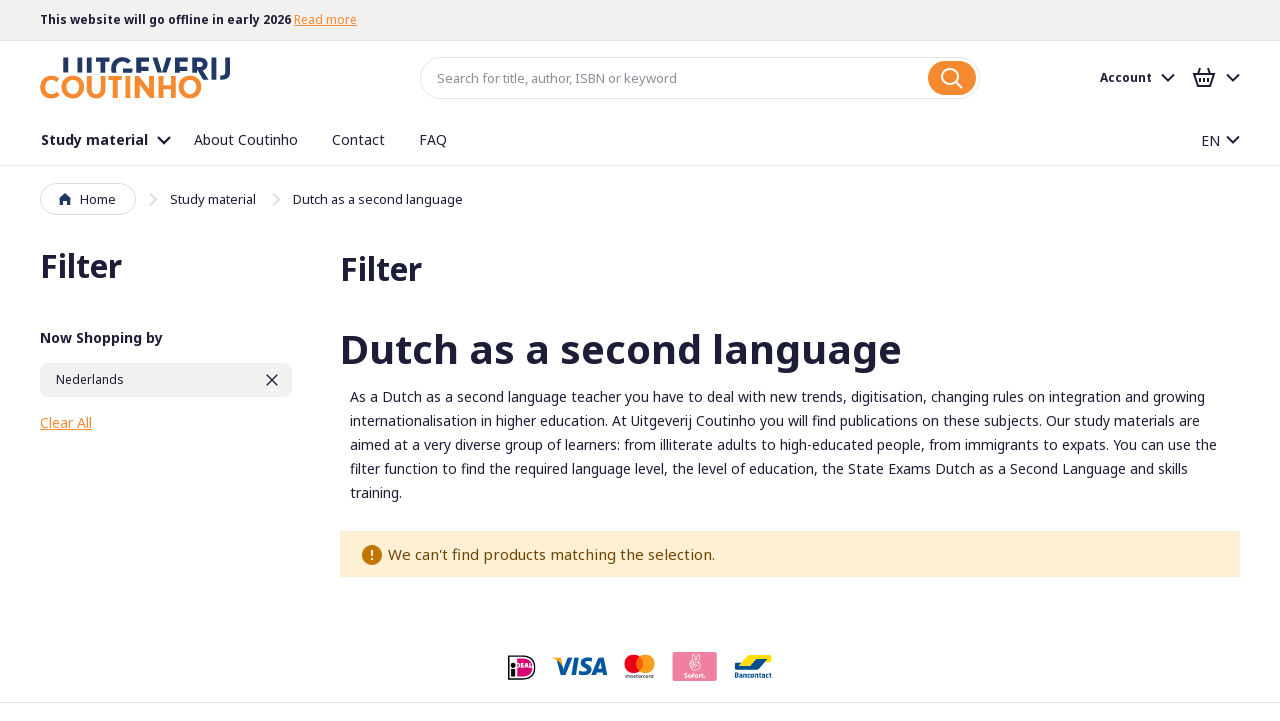

--- FILE ---
content_type: text/html
request_url: https://www.coutinho.nl/static/version1767020137/frontend/Coutinho/default/en_US/Magento_Ui/templates/block-loader.html
body_size: 314
content:
<div data-role="loader" class="loading-mask" style="position: absolute;">
    <div class="loader">
        <svg width="120" height="30" viewBox="0 0 120 30" xmlns="http://www.w3.org/2000/svg" fill="#000" style="left: 50%; position: absolute; top: 50%; transform: translate(-50%, -50%) scale(0.6);">
            <circle cx="15" cy="15" r="15">
                <animate attributeName="r" from="15" to="15"
                         begin="0s" dur="0.8s"
                         values="15;9;15" calcMode="linear"
                         repeatCount="indefinite" />
                <animate attributeName="fill-opacity" from="1" to="1"
                         begin="0s" dur="0.8s"
                         values="1;.5;1" calcMode="linear"
                         repeatCount="indefinite" />
            </circle>
            <circle cx="60" cy="15" r="9" fill-opacity="0.3">
                <animate attributeName="r" from="9" to="9"
                         begin="0s" dur="0.8s"
                         values="9;15;9" calcMode="linear"
                         repeatCount="indefinite" />
                <animate attributeName="fill-opacity" from="0.5" to="0.5"
                         begin="0s" dur="0.8s"
                         values=".5;1;.5" calcMode="linear"
                         repeatCount="indefinite" />
            </circle>
            <circle cx="105" cy="15" r="15">
                <animate attributeName="r" from="15" to="15"
                         begin="0s" dur="0.8s"
                         values="15;9;15" calcMode="linear"
                         repeatCount="indefinite" />
                <animate attributeName="fill-opacity" from="1" to="1"
                         begin="0s" dur="0.8s"
                         values="1;.5;1" calcMode="linear"
                         repeatCount="indefinite" />
            </circle>
        </svg>
    </div>
</div>


--- FILE ---
content_type: image/svg+xml
request_url: https://www.coutinho.nl/media/visa.svg
body_size: 1791
content:
<svg width="56" height="19" viewBox="0 0 56 19" fill="none" xmlns="http://www.w3.org/2000/svg">
<g clip-path="url(#clip0)">
<path d="M23.9608 17.9906H19.4816L22.2832 0.594604H26.7622L23.9608 17.9906Z" fill="#00579F"/>
<path d="M40.1983 1.01991C39.3148 0.66793 37.9135 0.279297 36.1808 0.279297C31.7574 0.279297 28.6425 2.64799 28.6234 6.03451C28.5866 8.53308 30.8536 9.92084 32.549 10.7539C34.282 11.6052 34.8711 12.1609 34.8711 12.9197C34.8534 14.0851 33.4707 14.6223 32.1811 14.6223C30.3928 14.6223 29.4346 14.3454 27.9785 13.697L27.3886 13.419L26.7618 17.3241C27.8124 17.8047 29.7479 18.2312 31.7574 18.2499C36.4573 18.2499 39.5171 15.9178 39.5533 12.309C39.5712 10.3287 38.3742 8.81127 35.7935 7.57133C34.2269 6.77537 33.2674 6.23866 33.2674 5.42426C33.2858 4.68389 34.0789 3.92556 35.8474 3.92556C37.3036 3.88842 38.3735 4.23991 39.184 4.59165L39.5891 4.77637L40.1983 1.01991Z" fill="#00579F"/>
<path d="M46.1515 11.8278C46.5204 10.8285 47.9398 6.96057 47.9398 6.96057C47.9212 6.99771 48.308 5.94274 48.5291 5.2951L48.8422 6.79405C48.8422 6.79405 49.6904 10.9581 49.8746 11.8278C49.1746 11.8278 47.0362 11.8278 46.1515 11.8278ZM51.6805 0.594604H48.2159C47.1474 0.594604 46.3357 0.908955 45.8747 2.03796L39.2214 17.9904H43.9213C43.9213 17.9904 44.6951 15.8433 44.8614 15.3809C45.377 15.3809 49.9491 15.3809 50.6124 15.3809C50.7409 15.9916 51.1468 17.9904 51.1468 17.9904H55.2941L51.6805 0.594604Z" fill="#00579F"/>
<path d="M15.7403 0.594604L11.3537 12.457L10.8743 10.0512C10.0633 7.27516 7.51988 4.25907 4.68152 2.75939L8.69951 17.9722H13.4362L20.4767 0.594604H15.7403Z" fill="#00579F"/>
<path d="M7.28034 0.594604H0.0737265L0 0.946096C5.62161 2.3897 9.34469 5.86944 10.8743 10.0519L9.30771 2.0569C9.04978 0.94585 8.25716 0.631254 7.28034 0.594604Z" fill="#FAA61A"/>
</g>
<defs>
<clipPath id="clip0">
<rect y="0.279297" width="55.2941" height="17.9706" fill="white"/>
</clipPath>
</defs>
</svg>
